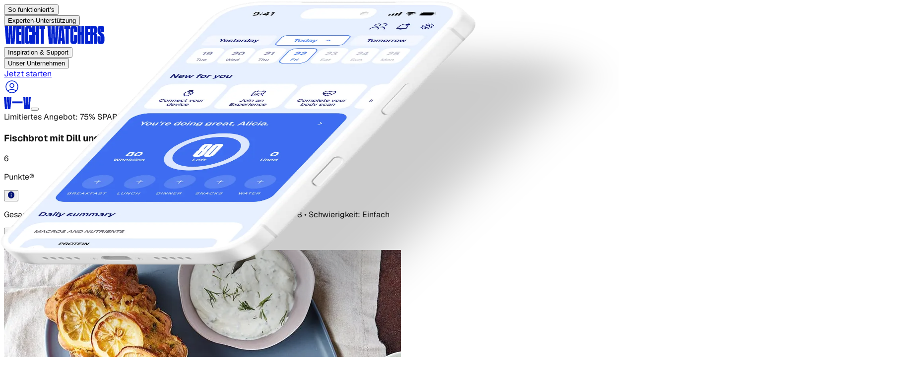

--- FILE ---
content_type: application/javascript; charset=utf-8
request_url: https://www.weightwatchers.com/stb/_next/static/chunks/fae921558cd15be3.js?dpl=dpl_3gicyegHBarnhDYkfMwBNXfGGhNd
body_size: 5924
content:
(globalThis.TURBOPACK||(globalThis.TURBOPACK=[])).push(["object"==typeof document?document.currentScript:void 0,807843,e=>{"use strict";var t=e.i(408161),l=e.i(864862);e.i(53056);var i=e.i(157283),s=e.i(447710),r=e.i(535672);function a(){let e,a,n,o,c=(0,l.c)(4);return c[0]===Symbol.for("react.memo_cache_sentinel")?(e=(0,t.jsx)(s.InfoIcon,{width:"1em",height:"1em",fill:"var(--ww-blue-09)"}),a=(0,t.jsx)("p",{className:"text-sm mb-[11px]",children:"The coin you see here shows the recipe’s Points® value on your plan. If the number is 0, that means the recipe is made of ZeroPoint® foods—those don’t affect your Budget at all!"}),n=(0,t.jsx)("p",{className:"text-sm mb-5",children:"If you’re a member following the Diabetes-Tailored Plan, please find this recipe in the WeightWatchers app to view your Points® value."}),c[0]=e,c[1]=a,c[2]=n):(e=c[0],a=c[1],n=c[2]),c[3]===Symbol.for("react.memo_cache_sentinel")?(o=(0,t.jsxs)(r.default,{trigger:e,children:[a,n,(0,t.jsxs)("a",{href:"https://www.weightwatchers.com/ca/en/how-it-works/zero-point-foods",className:"text-ww-blurple-900 py-[5px] px-[11px] text-base flex items-center",children:["Learn more about ZeroPoint foods",(0,t.jsx)(i.ArrowRightIcon,{width:"12",height:"12",fill:"var(--ww-blurple-500)",className:"ml-1"})]})]}),c[3]=o):o=c[3],o}var n=e.i(758659),o=e.i(998571),c=e.i(417575),d=e.i(442732);let x="white";function m(){let e,i,s,r,a=(0,l.c)(4);return a[0]===Symbol.for("react.memo_cache_sentinel")?(e=(0,t.jsx)("button",{type:"button","aria-label":"Share on Facebook",className:"flex items-center justify-center size-8 rounded-full bg-blue-09 hover:opacity-80 transition-opacity react-share__ShareButton",children:(0,t.jsx)(n.FacebookShareIcon,{width:36,height:36,fill:x})}),a[0]=e):e=a[0],a[1]===Symbol.for("react.memo_cache_sentinel")?(i=(0,t.jsx)("button",{type:"button","aria-label":"Share on Twitter",className:"flex items-center justify-center size-8 rounded-full bg-blue-09 hover:opacity-80 transition-opacity react-share__ShareButton",children:(0,t.jsx)(d.TwitterShareIcon,{width:36,height:36,fill:x})}),a[1]=i):i=a[1],a[2]===Symbol.for("react.memo_cache_sentinel")?(s=(0,t.jsx)("button",{type:"button","aria-label":"Share on Pinterest",className:"flex items-center justify-center size-8 rounded-full bg-blue-09 hover:opacity-80 transition-opacity react-share__ShareButton",children:(0,t.jsx)(c.PinterestShareIcon,{width:36,height:36,fill:x})}),a[2]=s):s=a[2],a[3]===Symbol.for("react.memo_cache_sentinel")?(r=(0,t.jsxs)("div",{className:"flex gap-4 items-center",children:[e,i,s,(0,t.jsx)("button",{type:"button","aria-label":"Share on LinkedIn",className:"flex items-center justify-center size-8 rounded-full bg-blue-09 hover:opacity-80 transition-opacity react-share__ShareButton",children:(0,t.jsx)(o.LinkedInShareIcon,{width:36,height:36,fill:x})})]}),a[3]=r):r=a[3],r}var h=e.i(337925),p=e.i(26373),f=e.i(854578);function u(e){let i,s,r,n,o,c,d,x,u,g,v,w,j,k,y,N,_,S,I,T,P,$=(0,l.c)(66),{blok:L}=e,{title:z,points:A,totalTime:B,prepTime:F,cookTime:C,serves:M,difficulty:R,description:U,image:W}=L,{locale:E}=(0,f.useLocaleParams)();if($[0]!==C||$[1]!==R||$[2]!==E||$[3]!==A||$[4]!==F||$[5]!==M||$[6]!==z||$[7]!==B){var Z,G;let e,l,m,p,f=(0,h.getBasicInfoTranslations)(E);c="bg-white box-border flex flex-col md:flex-row gap-6 md:gap-[94px] items-start md:items-center justify-center overflow-clip pb-10 pt-0",n="flex flex-col gap-10 items-start relative shrink-0 w-full md:flex-1 md:min-w-0 order-2 md:order-1 px-6 md:px-[45px]",$[22]!==z?(l=(0,t.jsx)("h1",{className:"font-semibold leading-none relative shrink-0 text-blue-09 text-[36px] md:text-[54px] tracking-[-2.7px] w-full",children:z}),$[22]=z,$[23]=l):l=$[23],$[24]!==A?(m=(0,t.jsx)("div",{className:"flex gap-1 items-start relative shrink-0 w-[24px]",children:(0,t.jsx)("div",{className:"flex items-start relative shrink-0 size-[24px]",children:(0,t.jsx)("div",{className:"basis-0 bg-blue-bold flex gap-2 grow h-full items-center justify-center min-h-px min-w-px overflow-clip relative rounded-full shrink-0",children:(0,t.jsx)("div",{className:"absolute flex flex-col font-medium inset-0 justify-center leading-0 text-xs text-white text-center tracking-[-0.31px]",children:(0,t.jsx)("p",{className:"leading-6",children:A})})})})}),$[24]=A,$[25]=m):m=$[25],$[26]===Symbol.for("react.memo_cache_sentinel")?(p=(0,t.jsx)("div",{className:"relative shrink-0 size-[24px]",children:(0,t.jsx)(a,{})}),$[26]=p):p=$[26];let y=(0,t.jsxs)("div",{className:"flex gap-3 items-center relative shrink-0 w-full",children:[m,(0,t.jsx)("p",{className:"font-medium leading-[1.2] relative shrink-0 text-lg text-black w-[66px]",children:f.labels.points}),p]});$[27]!==l||$[28]!==y?(o=(0,t.jsxs)("div",{className:"flex flex-col gap-6 items-start relative shrink-0 w-full",children:[l,y]}),$[27]=l,$[28]=y,$[29]=o):o=$[29],d="font-medium leading-[1.2] relative shrink-0 text-neutral-700 text-sm md:text-base w-full whitespace-pre-wrap",x=(0,t.jsx)("span",{className:"font-bold text-black",children:f.labels.totalTime});let N=` ${b(B,f.time)}  •  `;$[30]!==N?(u=(0,t.jsx)("span",{children:N}),$[30]=N,$[31]=u):u=$[31],g=(0,t.jsx)("span",{className:"font-bold text-black",children:f.labels.prep});let _=` ${b(F,f.time)}  •  `;$[32]!==_?(v=(0,t.jsx)("span",{children:_}),$[32]=_,$[33]=v):v=$[33],w=(0,t.jsx)("span",{className:"font-bold text-black",children:f.labels.cook});let S=` ${b(C,f.time)}  •  `;$[34]!==S?(j=(0,t.jsx)("span",{children:S}),$[34]=S,$[35]=j):j=$[35],k=(0,t.jsx)("span",{className:"font-bold text-black",children:f.labels.serves});let I=` ${M}  •  `;$[36]!==I?(s=(0,t.jsx)("span",{children:I}),$[36]=I,$[37]=s):s=$[37],r=(0,t.jsx)("span",{className:"font-bold text-black",children:f.labels.difficulty}),Z=R,G=f.difficulty,i="easy"===(e=Z.toLowerCase())?G.easy:"medium"===e?G.medium:"hard"===e?G.hard:Z.charAt(0).toUpperCase()+Z.slice(1).toLowerCase(),$[0]=C,$[1]=R,$[2]=E,$[3]=A,$[4]=F,$[5]=M,$[6]=z,$[7]=B,$[8]=i,$[9]=s,$[10]=r,$[11]=n,$[12]=o,$[13]=c,$[14]=d,$[15]=x,$[16]=u,$[17]=g,$[18]=v,$[19]=w,$[20]=j,$[21]=k}else i=$[8],s=$[9],r=$[10],n=$[11],o=$[12],c=$[13],d=$[14],x=$[15],u=$[16],g=$[17],v=$[18],w=$[19],j=$[20],k=$[21];let K=` ${i}`;return $[38]!==K?(y=(0,t.jsx)("span",{children:K}),$[38]=K,$[39]=y):y=$[39],$[40]!==s||$[41]!==r||$[42]!==y||$[43]!==d||$[44]!==x||$[45]!==u||$[46]!==g||$[47]!==v||$[48]!==w||$[49]!==j||$[50]!==k?(N=(0,t.jsxs)("p",{className:d,children:[x,u,g,v,w,j,k,s,r,y]}),$[40]=s,$[41]=r,$[42]=y,$[43]=d,$[44]=x,$[45]=u,$[46]=g,$[47]=v,$[48]=w,$[49]=j,$[50]=k,$[51]=N):N=$[51],$[52]!==U?(_=(0,t.jsx)("p",{className:"font-medium leading-[1.2] relative shrink-0 text-base md:text-2xl text-black w-full",children:U}),$[52]=U,$[53]=_):_=$[53],$[54]===Symbol.for("react.memo_cache_sentinel")?(S=(0,t.jsx)("div",{className:"relative shrink-0",children:(0,t.jsx)(m,{})}),$[54]=S):S=$[54],$[55]!==n||$[56]!==o||$[57]!==N||$[58]!==_?(I=(0,t.jsxs)("div",{className:n,children:[o,N,_,S]}),$[55]=n,$[56]=o,$[57]=N,$[58]=_,$[59]=I):I=$[59],$[60]!==W?(T=(0,t.jsx)("div",{className:"h-[324px] md:h-[712px] relative shrink-0 w-full md:flex-1 md:min-w-0 order-1 md:order-2 md:px-[45px] overflow-hidden md:rounded-[10px]",children:(0,t.jsx)(p.InlineAsset,{asset:W,className:"w-full h-full max-w-none object-50%-50% object-cover pointer-events-none",priority:!0})}),$[60]=W,$[61]=T):T=$[61],$[62]!==c||$[63]!==I||$[64]!==T?(P=(0,t.jsxs)("section",{className:c,children:[I,T]}),$[62]=c,$[63]=I,$[64]=T,$[65]=P):P=$[65],P}function b(e,t){let l="string"==typeof e?parseInt(e):e;if(l<60)return`${l} ${t.minutes}`;let i=Math.floor(l/60),s=l%60;return s>0?`${i} ${t.hours} ${s} ${t.minutes}`:`${i} ${t.hours}`}e.s(["BasicInfo",()=>u],807843)},768424,e=>{"use strict";var t=e.i(408161),l=e.i(864862),i=e.i(686720),s=e.i(337925),r=e.i(608122),a=e.i(854578),n=e.i(888722);function o(){let e,o,c,d,x,m,h,p,f,u,b,g,v,w,j,k,y,N=(0,l.c)(32),_=(0,r.useIsMobile)(),{locale:S}=(0,a.useLocaleParams)();N[0]!==S?(e=(0,s.getRecipeFooterTranslations)(S),N[0]=S,N[1]=e):e=N[1];let I=e;N[2]!==S?(o=(0,s.getLocaleForUrl)(S),N[2]=S,N[3]=o):o=N[3];let T=o;N[4]===Symbol.for("react.memo_cache_sentinel")?(c=(0,n.generateIdFromText)("recipe-footer-contentBlock"),N[4]=c):c=N[4],N[5]===Symbol.for("react.memo_cache_sentinel")?(d=(0,n.generateIdFromText)("recipe-footer-title"),N[5]=d):d=N[5],N[6]===Symbol.for("react.memo_cache_sentinel")?(x=(0,n.generateIdFromText)("recipe-footer-titleText1"),N[6]=x):x=N[6],N[7]===Symbol.for("react.memo_cache_sentinel")?(m=["semibold"],N[7]=m):m=N[7],N[8]!==I.titlePart1?(h={_uid:x,component:"titleText",type:"text",text:I.titlePart1,color:"blue-07",style:m},N[8]=I.titlePart1,N[9]=h):h=N[9],N[10]===Symbol.for("react.memo_cache_sentinel")?(p=(0,n.generateIdFromText)("recipe-footer-titleText2"),N[10]=p):p=N[10],N[11]===Symbol.for("react.memo_cache_sentinel")?(f=["semibold"],N[11]=f):f=N[11],N[12]!==I.titlePart2?(u={_uid:p,component:"titleText",type:"text",text:I.titlePart2,color:"blue-04",style:f},N[12]=I.titlePart2,N[13]=u):u=N[13],N[14]!==h||N[15]!==u?(b=[h,u],N[14]=h,N[15]=u,N[16]=b):b=N[16];let P=_?"h3":"h1";N[17]!==b||N[18]!==P?(g=[{_uid:d,component:"title",type:"paragraph",text:b,tag:P}],N[17]=b,N[18]=P,N[19]=g):g=N[19],N[20]===Symbol.for("react.memo_cache_sentinel")?(v=(0,n.generateIdFromText)("recipe-footer-cta"),N[20]=v):v=N[20];let $=`/${T}/plans`;return N[21]!==$?(w={url:$,linktype:"url",fieldtype:"multilink",id:"",cached_url:""},N[21]=$,N[22]=w):w=N[22],N[23]!==w||N[24]!==I.cta?(j=[{_uid:v,component:"cta",type:"button",text:I.cta,link:w,variant:"primary",width:"large",color:"blue-07"}],N[23]=w,N[24]=I.cta,N[25]=j):j=N[25],N[26]!==I.disclaimer?(k={type:"doc",content:[{type:"paragraph",content:[{type:"text",text:I.disclaimer}]}]},N[26]=I.disclaimer,N[27]=k):k=N[27],N[28]!==g||N[29]!==j||N[30]!==k?(y=(0,t.jsx)("section",{children:(0,t.jsx)(i.default,{blok:{_uid:c,component:"contentBlock",title:g,cta:j,backgroundColor:"white",fullWidth:!1,rounded:!0,disclaimer:k}})}),N[28]=g,N[29]=j,N[30]=k,N[31]=y):y=N[31],y}e.s(["RecipeFooter",()=>o])},441806,e=>{"use strict";var t=e.i(408161),l=e.i(864862),i=e.i(337925),s=e.i(26373),r=e.i(854578);function a(e){let i,s,r,a=(0,l.c)(7),{title:n,subtitle:o}=e;return a[0]!==n?(i=(0,t.jsx)("p",{className:"font-semibold relative shrink-0 text-lg w-full",children:n}),a[0]=n,a[1]=i):i=a[1],a[2]!==o?(s=(0,t.jsx)("p",{className:"font-normal relative shrink-0 text-base w-full",children:o}),a[2]=o,a[3]=s):s=a[3],a[4]!==i||a[5]!==s?(r=(0,t.jsxs)("div",{className:"flex flex-col gap-0 items-start leading-[1.2] relative shrink-0 text-black w-full",children:[i,s]}),a[4]=i,a[5]=s,a[6]=r):r=a[6],r}function n(e){let a,n,c,d,x,m,h,p,f,u,b=(0,l.c)(23),{blok:g}=e,{ingredients:v,image:w}=g;b[0]!==v?(a=void 0===v?[]:v,b[0]=v,b[1]=a):a=b[1];let j=a,{locale:k}=(0,r.useLocaleParams)();b[2]!==k?(n=(0,i.getIngredientsTranslation)(k),b[2]=k,b[3]=n):n=b[3];let y=n,N=!!g.video;return b[4]!==w?(c=(0,t.jsx)("div",{className:"absolute inset-0 flex items-center justify-center",children:(0,t.jsx)(s.InlineAsset,{asset:w,className:"w-full h-full max-w-none object-50%-50% object-cover pointer-events-none rounded-[30px]"})}),b[4]=w,b[5]=c):c=b[5],b[6]!==N?(d=N&&(0,t.jsxs)(t.Fragment,{children:[(0,t.jsx)("div",{className:"absolute inset-0 bg-[rgba(0,0,0,0.3)] rounded-[30px] z-[1]"}),(0,t.jsx)("div",{className:"absolute bg-[rgba(255,255,255,0.84)] box-border flex gap-4 items-center justify-center left-1/2 top-1/2 -translate-x-1/2 -translate-y-1/2 p-2.5 rounded-full shadow-[0px_0px_9px_0px_rgba(7,5,23,0.02),0px_3px_6px_0px_rgba(7,5,23,0.08)] size-[64px] z-10",children:(0,t.jsx)("div",{className:"relative shrink-0 size-[32px]",children:(0,t.jsx)("svg",{width:"32",height:"32",viewBox:"0 0 24 24",fill:"none",xmlns:"http://www.w3.org/2000/svg",children:(0,t.jsx)("path",{d:"M8 5V19L19 12L8 5Z",fill:"currentColor",className:"text-black"})})})})]}),b[6]=N,b[7]=d):d=b[7],b[8]!==c||b[9]!==d?(x=(0,t.jsxs)("div",{className:"relative shrink-0 w-full md:w-[679px] h-[328px] md:h-auto md:flex-1 overflow-hidden rounded-[30px]",children:[c,d]}),b[8]=c,b[9]=d,b[10]=x):x=b[10],b[11]!==y?(m=(0,t.jsx)("div",{className:"box-border flex gap-10 items-center pb-4 pt-0 px-0 relative shrink-0 w-full",children:(0,t.jsx)("div",{className:"flex flex-col font-semibold justify-center leading-0 relative shrink-0 text-blue-09 text-[36px] tracking-[-1.8px] w-full",children:(0,t.jsx)("p",{className:"leading-[38px]",children:y})})}),b[11]=y,b[12]=m):m=b[12],b[13]!==j?(h=j.map(o),b[13]=j,b[14]=h):h=b[14],b[15]!==h?(p=(0,t.jsx)("div",{className:"flex flex-col gap-3 items-start relative shrink-0 w-full flex-1",children:(0,t.jsx)("div",{className:"flex flex-col gap-1 items-start relative shrink-0 w-full",children:h})}),b[15]=h,b[16]=p):p=b[16],b[17]!==m||b[18]!==p?(f=(0,t.jsx)("div",{className:"bg-white flex flex-col gap-8 grow items-start relative rounded-[30px] shrink-0 w-full md:basis-0 md:flex-1 md:min-h-px md:min-w-px",children:(0,t.jsx)("div",{className:"box-border flex flex-col gap-6 items-start p-10 relative shrink-0 w-full",children:(0,t.jsxs)("div",{className:"flex flex-col gap-3 items-start relative shrink-0 w-full",children:[m,p]})})}),b[17]=m,b[18]=p,b[19]=f):f=b[19],b[20]!==f||b[21]!==x?(u=(0,t.jsx)("section",{className:"bg-blue-01 box-border flex flex-col gap-10 items-center overflow-clip px-6 md:px-[93px] py-10 md:py-[120px] rounded-[30px]",children:(0,t.jsxs)("div",{className:"flex gap-4 items-start md:items-stretch relative shrink-0 w-full flex-col md:flex-row max-w-[1440px]",children:[x,f]})}),b[20]=f,b[21]=x,b[22]=u):u=b[22],u}function o(e,l){let{title:i,subtitle:s,_uid:r}=e;return(0,t.jsx)(a,{title:i,subtitle:s},r||l)}e.s(["Ingredients",()=>n])},365764,e=>{"use strict";var t=e.i(408161),l=e.i(864862),i=e.i(337925),s=e.i(854578);function r(e){let i,s,r,a=(0,l.c)(7),{count:n,text:o}=e;return a[0]!==n?(i=(0,t.jsx)("p",{className:"font-druk leading-[0.95] not-italic relative shrink-0 text-blue-09 text-[48px] tracking-[-2.4px] w-[24px]",children:n}),a[0]=n,a[1]=i):i=a[1],a[2]!==o?(s=(0,t.jsx)("p",{className:"font-normal h-auto leading-[1.4] relative text-neutral-700 text-xl w-full md:w-[728px] break-words",children:o}),a[2]=o,a[3]=s):s=a[3],a[4]!==i||a[5]!==s?(r=(0,t.jsxs)("div",{className:"flex gap-8 items-start relative",children:[i,s]}),a[4]=i,a[5]=s,a[6]=r):r=a[6],r}function a(e){let r,a,o,c,d,x,m=(0,l.c)(13),{blok:h}=e,{instructions:p}=h;m[0]!==p?(r=void 0===p?[]:p,m[0]=p,m[1]=r):r=m[1];let f=r,{locale:u}=(0,s.useLocaleParams)();m[2]!==u?(a=(0,i.getInstructionsTranslation)(u),m[2]=u,m[3]=a):a=m[3];let b=a;return m[4]!==b?(o=(0,t.jsx)("p",{className:"font-semibold leading-[1.2] relative shrink-0 text-blue-09 text-[28px] md:text-[36px] tracking-[-1.8px] w-full",children:b}),m[4]=b,m[5]=o):o=m[5],m[6]!==f?(c=f.map(n),m[6]=f,m[7]=c):c=m[7],m[8]!==c?(d=(0,t.jsx)("div",{className:"flex flex-col gap-8 items-start relative shrink-0 w-full",children:c}),m[8]=c,m[9]=d):d=m[9],m[10]!==o||m[11]!==d?(x=(0,t.jsx)("section",{className:"bg-white box-border flex gap-[100px] items-start overflow-clip px-6 md:px-[124px] py-5 rounded-[30px]",children:(0,t.jsx)("div",{className:"flex flex-col h-auto items-start relative shrink-0 w-full md:w-[728px]",children:(0,t.jsxs)("div",{className:"flex flex-col gap-8 items-start relative shrink-0 w-full",children:[o,d]})})}),m[10]=o,m[11]=d,m[12]=x):x=m[12],x}function n(e,l){let{text:i,_uid:s}=e;return(0,t.jsx)(r,{count:l+1,text:i},s||l)}e.s(["Instructions",()=>a])},928123,e=>{"use strict";var t=e.i(408161),l=e.i(864862),i=e.i(338444),s=e.i(281261),r=e.i(337925),a=e.i(192842),n=e.i(735881),o=e.i(854578);function c(e){let i,s,r,n,o,c,x,m,h=(0,l.c)(21),{recipeCards:p}=e,[f,u]=(0,a.useState)(0),b=p.length;if(h[0]!==f||h[1]!==b?(i=()=>{let e=()=>{let e=window.innerWidth,t=Math.max(0,b-1);e>=768&&e<1024&&(t=Math.max(0,Math.ceil(b/2)-1)),f>t&&u(t)};return e(),window.addEventListener("resize",e),()=>window.removeEventListener("resize",e)},s=[f,b],h[0]=f,h[1]=b,h[2]=i,h[3]=s):(i=h[2],s=h[3]),(0,a.useEffect)(i,s),0===b)return null;let g=`translateX(-${100*f}%)`;return h[4]!==g?(r={transform:g},h[4]=g,h[5]=r):r=h[5],h[6]!==p?(n=p.map(d),h[6]=p,h[7]=n):n=h[7],h[8]!==r||h[9]!==n?(o=(0,t.jsx)("div",{className:"relative overflow-hidden",children:(0,t.jsx)("div",{className:"flex transition-transform duration-300 ease-in-out",style:r,children:n})}),h[8]=r,h[9]=n,h[10]=o):o=h[10],h[11]!==f||h[12]!==b?(c=b>1&&(0,t.jsx)("div",{className:"flex md:hidden justify-center gap-2 mt-6 w-full",role:"tablist",children:Array.from({length:b}).map((e,l)=>(0,t.jsx)("button",{onClick:()=>u(l),role:"tab","aria-selected":l===f,className:`h-2 shrink-0 rounded-full transition-all ${l===f?"w-8 bg-blue-09":"w-2 bg-blue-09 opacity-40"}`,"aria-label":`Go to page ${l+1}`},l))}),h[11]=f,h[12]=b,h[13]=c):c=h[13],h[14]!==f||h[15]!==b?(x=Math.ceil(b/2)>1&&(0,t.jsx)("div",{className:"hidden md:flex lg:hidden justify-center gap-2 mt-6 w-full",children:Array.from({length:Math.ceil(b/2)}).map((e,l)=>(0,t.jsx)("button",{onClick:()=>u(l),className:`h-2 shrink-0 rounded-full transition-all ${l===f?"w-8 bg-blue-09":"w-2 bg-blue-09 opacity-40"}`,"aria-label":`Go to page ${l+1}`},l))}),h[14]=f,h[15]=b,h[16]=x):x=h[16],h[17]!==o||h[18]!==c||h[19]!==x?(m=(0,t.jsxs)("div",{className:"lg:hidden w-full -mx-3",children:[o,c,x]}),h[17]=o,h[18]=c,h[19]=x,h[20]=m):m=h[20],m}function d(e,l){return(0,t.jsx)("div",{className:"shrink-0 px-3 w-full md:w-1/2",children:(0,t.jsx)(s.default,{blok:e})},`${e._uid}-${l}`)}function x(e){let s,d,x,h,p,f,u,b,g,v,w,j=(0,l.c)(26),{blok:k}=e;j[0]!==k.peopleAlsoLike?(s=k.peopleAlsoLike||[],j[0]=k.peopleAlsoLike,j[1]=s):s=j[1];let y=s,N=function(e){if(!e||0===e.length)return null;let t=e.filter(e=>"string"==typeof e||"object"==typeof e&&null!==e&&"id"in e&&"title"in e);if(0===t.length)return null;let l=(0,a.use)((0,n.resolveRecipes)(t));return 0===l.length?null:(0,n.convertToRecipeCards)(l)}(y),{locale:_}=(0,o.useLocaleParams)();j[2]!==_?(d=(0,r.getPeopleAlsoLikeTranslations)(_),j[2]=_,j[3]=d):d=j[3];let S=d;j[4]!==_?(x=(0,r.getLocaleForUrl)(_),j[4]=_,j[5]=x):x=j[5];let I=x;if(!y.length||!N||0===N.length)return null;j[6]!==S.heading?(h=(0,t.jsx)("div",{className:"bg-white box-border flex flex-col gap-6 items-center justify-center overflow-clip px-6 md:px-[208px] py-[60px] rounded-[30px] shrink-0 w-full",children:(0,t.jsx)("p",{className:"font-semibold leading-[0.95] relative shrink-0 text-blue-bold text-[32px] md:text-[54px] text-center tracking-[-2.7px] w-full",children:S.heading})}),j[6]=S.heading,j[7]=h):h=j[7],j[8]!==N?(p=N.map(m),j[8]=N,j[9]=p):p=j[9],j[10]!==p?(f=(0,t.jsx)("div",{className:"hidden lg:block w-full -mx-3",children:(0,t.jsx)("div",{className:"flex flex-wrap",children:p})}),j[10]=p,j[11]=f):f=j[11],j[12]!==N?(u=(0,t.jsx)(c,{recipeCards:N}),j[12]=N,j[13]=u):u=j[13],j[14]!==f||j[15]!==u?(b=(0,t.jsxs)("div",{className:"box-border flex flex-col gap-10 items-start overflow-clip px-4 relative rounded-[30px] shrink-0 w-full max-w-7xl mx-auto",children:[f,u]}),j[14]=f,j[15]=u,j[16]=b):b=j[16];let T=`/${I}/recipe`;return j[17]!==S.viewMore?(g=(0,t.jsx)("p",{className:"font-semibold leading-6 relative shrink-0 text-blue-bold text-lg text-center text-nowrap whitespace-pre",children:S.viewMore}),j[17]=S.viewMore,j[18]=g):g=j[18],j[19]!==g||j[20]!==T?(v=(0,t.jsx)("div",{className:"box-border flex flex-col gap-8 items-center px-0 py-4 relative shrink-0 w-full",children:(0,t.jsx)("div",{className:"flex flex-col gap-3.5 items-center relative shrink-0",children:(0,t.jsx)("div",{className:"flex gap-3.5 items-start relative shrink-0",children:(0,t.jsx)(i.default,{href:T,className:"border-2 border-blue-bold border-solid box-border flex gap-1.5 h-[56px] items-center justify-center px-6 py-3 relative rounded-[999px] shrink-0 w-full md:w-[358px] hover:opacity-80 transition-opacity",children:g})})})}),j[19]=g,j[20]=T,j[21]=v):v=j[21],j[22]!==v||j[23]!==h||j[24]!==b?(w=(0,t.jsxs)("section",{className:"flex flex-col gap-5 items-center relative shrink-0 w-full",children:[h,b,v]}),j[22]=v,j[23]=h,j[24]=b,j[25]=w):w=j[25],w}function m(e){return(0,t.jsx)("div",{className:"px-3 mb-5 w-1/3",children:(0,t.jsx)(s.default,{blok:e})},e._uid)}e.s(["PeopleAlsoLike",()=>x],928123)}]);